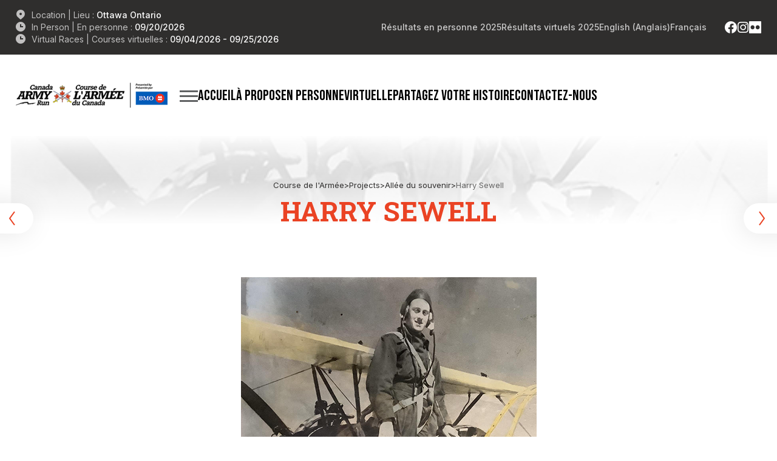

--- FILE ---
content_type: text/html; charset=UTF-8
request_url: https://armyrun.ca/fr/submissions/harry-sewell/
body_size: 16630
content:
	
<!DOCTYPE html>
<html lang="fr-FR" class="no-js">
	<head>
		<meta charset="UTF-8" />
		<meta content="width=device-width, initial-scale=1.0, minimum-scale=1.0, maximum-scale=1.0" name="viewport">
		<link rel="profile" href="//gmpg.org/xfn/11" />

		<meta name='robots' content='index, follow, max-image-preview:large, max-snippet:-1, max-video-preview:-1' />

	<!-- This site is optimized with the Yoast SEO plugin v26.7 - https://yoast.com/wordpress/plugins/seo/ -->
	<title>Harry Sewell - Course de l&#039;Armée</title>
	<meta name="description" content="Allée du souvenir | Harry Sewell &quot;a piloté des chasseurs, des Hurricanes, des Vengeance et des Spitfire. Il a combattu en Inde et en Europe.&quot;" />
	<link rel="canonical" href="https://armyrun.ca/submissions/harry-sewell/" />
	<meta property="og:locale" content="fr_FR" />
	<meta property="og:type" content="article" />
	<meta property="og:title" content="Harry Sewell - Course de l&#039;Armée" />
	<meta property="og:description" content="Allée du souvenir | Harry Sewell &quot;a piloté des chasseurs, des Hurricanes, des Vengeance et des Spitfire. Il a combattu en Inde et en Europe.&quot;" />
	<meta property="og:url" content="https://armyrun.ca/fr/submissions/harry-sewell/" />
	<meta property="og:site_name" content="Course de l&#039;Armée" />
	<meta property="article:publisher" content="https://www.facebook.com/CanadaArmyRun" />
	<meta property="article:modified_time" content="2025-09-18T17:47:36+00:00" />
	<meta property="og:image" content="https://armyrun.ca/wp-content/uploads/2023/09/remembrance-row_Harry-Sewell.png" />
	<meta property="og:image:width" content="500" />
	<meta property="og:image:height" content="500" />
	<meta property="og:image:type" content="image/png" />
	<meta name="twitter:card" content="summary_large_image" />
	<meta name="twitter:site" content="@CanadaArmyRun" />
	<meta name="twitter:label1" content="Durée de lecture estimée" />
	<meta name="twitter:data1" content="2 minutes" />
	<script type="application/ld+json" class="yoast-schema-graph">{"@context":"https://schema.org","@graph":[{"@type":"WebPage","@id":"https://armyrun.ca/fr/submissions/harry-sewell/","url":"https://armyrun.ca/fr/submissions/harry-sewell/","name":"Harry Sewell - Course de l&#039;Armée","isPartOf":{"@id":"https://armyrun.ca/fr/#website"},"primaryImageOfPage":{"@id":"https://armyrun.ca/fr/submissions/harry-sewell/#primaryimage"},"image":{"@id":"https://armyrun.ca/fr/submissions/harry-sewell/#primaryimage"},"thumbnailUrl":"https://armyrun.ca/wp-content/uploads/2023/09/remembrance-row_Harry-Sewell.png","datePublished":"2024-06-25T18:10:44+00:00","dateModified":"2025-09-18T17:47:36+00:00","description":"Allée du souvenir | Harry Sewell \"a piloté des chasseurs, des Hurricanes, des Vengeance et des Spitfire. Il a combattu en Inde et en Europe.\"","breadcrumb":{"@id":"https://armyrun.ca/fr/submissions/harry-sewell/#breadcrumb"},"inLanguage":"fr-FR","potentialAction":[{"@type":"ReadAction","target":["https://armyrun.ca/fr/submissions/harry-sewell/"]}]},{"@type":"ImageObject","inLanguage":"fr-FR","@id":"https://armyrun.ca/fr/submissions/harry-sewell/#primaryimage","url":"https://armyrun.ca/wp-content/uploads/2023/09/remembrance-row_Harry-Sewell.png","contentUrl":"https://armyrun.ca/wp-content/uploads/2023/09/remembrance-row_Harry-Sewell.png","width":500,"height":500},{"@type":"BreadcrumbList","@id":"https://armyrun.ca/fr/submissions/harry-sewell/#breadcrumb","itemListElement":[{"@type":"ListItem","position":1,"name":"Accueill","item":"https://armyrun.ca/fr/"},{"@type":"ListItem","position":2,"name":"Projects","item":"https://armyrun.ca/fr/submissions/"},{"@type":"ListItem","position":3,"name":"Harry Sewell"}]},{"@type":"WebSite","@id":"https://armyrun.ca/fr/#website","url":"https://armyrun.ca/fr/","name":"Army Run","description":"Une course extraordinaire","publisher":{"@id":"https://armyrun.ca/fr/#organization"},"potentialAction":[{"@type":"SearchAction","target":{"@type":"EntryPoint","urlTemplate":"https://armyrun.ca/fr/?s={search_term_string}"},"query-input":{"@type":"PropertyValueSpecification","valueRequired":true,"valueName":"search_term_string"}}],"inLanguage":"fr-FR"},{"@type":"Organization","@id":"https://armyrun.ca/fr/#organization","name":"Army Run","url":"https://armyrun.ca/fr/","logo":{"@type":"ImageObject","inLanguage":"fr-FR","@id":"https://armyrun.ca/fr/#/schema/logo/image/","url":"https://armyrun.ca/wp-content/uploads/2024/02/image_2024-Logo-armyrun.png","contentUrl":"https://armyrun.ca/wp-content/uploads/2024/02/image_2024-Logo-armyrun.png","width":594,"height":192,"caption":"Army Run"},"image":{"@id":"https://armyrun.ca/fr/#/schema/logo/image/"},"sameAs":["https://www.facebook.com/CanadaArmyRun","https://x.com/CanadaArmyRun","https://www.instagram.com/canadaarmyrun/","https://www.flickr.com/photos/canadaarmyrun"]}]}</script>
	<!-- / Yoast SEO plugin. -->


<link rel='dns-prefetch' href='//fonts.googleapis.com' />
<link rel="alternate" type="application/rss+xml" title="Course de l&#039;Armée &raquo; Flux" href="https://armyrun.ca/fr/feed/" />
<link rel="alternate" type="application/rss+xml" title="Course de l&#039;Armée &raquo; Flux des commentaires" href="https://armyrun.ca/fr/comments/feed/" />
<link rel="alternate" title="oEmbed (JSON)" type="application/json+oembed" href="https://armyrun.ca/fr/wp-json/oembed/1.0/embed?url=https%3A%2F%2Farmyrun.ca%2Ffr%2Fsubmissions%2Fharry-sewell%2F" />
<link rel="alternate" title="oEmbed (XML)" type="text/xml+oembed" href="https://armyrun.ca/fr/wp-json/oembed/1.0/embed?url=https%3A%2F%2Farmyrun.ca%2Ffr%2Fsubmissions%2Fharry-sewell%2F&#038;format=xml" />
		<!-- This site uses the Google Analytics by MonsterInsights plugin v9.11.1 - Using Analytics tracking - https://www.monsterinsights.com/ -->
							<script src="//www.googletagmanager.com/gtag/js?id=G-9HW3TM1GG3"  data-cfasync="false" data-wpfc-render="false" async></script>
			<script data-cfasync="false" data-wpfc-render="false">
				var mi_version = '9.11.1';
				var mi_track_user = true;
				var mi_no_track_reason = '';
								var MonsterInsightsDefaultLocations = {"page_location":"https:\/\/armyrun.ca\/fr\/submissions\/harry-sewell\/"};
								if ( typeof MonsterInsightsPrivacyGuardFilter === 'function' ) {
					var MonsterInsightsLocations = (typeof MonsterInsightsExcludeQuery === 'object') ? MonsterInsightsPrivacyGuardFilter( MonsterInsightsExcludeQuery ) : MonsterInsightsPrivacyGuardFilter( MonsterInsightsDefaultLocations );
				} else {
					var MonsterInsightsLocations = (typeof MonsterInsightsExcludeQuery === 'object') ? MonsterInsightsExcludeQuery : MonsterInsightsDefaultLocations;
				}

								var disableStrs = [
										'ga-disable-G-9HW3TM1GG3',
									];

				/* Function to detect opted out users */
				function __gtagTrackerIsOptedOut() {
					for (var index = 0; index < disableStrs.length; index++) {
						if (document.cookie.indexOf(disableStrs[index] + '=true') > -1) {
							return true;
						}
					}

					return false;
				}

				/* Disable tracking if the opt-out cookie exists. */
				if (__gtagTrackerIsOptedOut()) {
					for (var index = 0; index < disableStrs.length; index++) {
						window[disableStrs[index]] = true;
					}
				}

				/* Opt-out function */
				function __gtagTrackerOptout() {
					for (var index = 0; index < disableStrs.length; index++) {
						document.cookie = disableStrs[index] + '=true; expires=Thu, 31 Dec 2099 23:59:59 UTC; path=/';
						window[disableStrs[index]] = true;
					}
				}

				if ('undefined' === typeof gaOptout) {
					function gaOptout() {
						__gtagTrackerOptout();
					}
				}
								window.dataLayer = window.dataLayer || [];

				window.MonsterInsightsDualTracker = {
					helpers: {},
					trackers: {},
				};
				if (mi_track_user) {
					function __gtagDataLayer() {
						dataLayer.push(arguments);
					}

					function __gtagTracker(type, name, parameters) {
						if (!parameters) {
							parameters = {};
						}

						if (parameters.send_to) {
							__gtagDataLayer.apply(null, arguments);
							return;
						}

						if (type === 'event') {
														parameters.send_to = monsterinsights_frontend.v4_id;
							var hookName = name;
							if (typeof parameters['event_category'] !== 'undefined') {
								hookName = parameters['event_category'] + ':' + name;
							}

							if (typeof MonsterInsightsDualTracker.trackers[hookName] !== 'undefined') {
								MonsterInsightsDualTracker.trackers[hookName](parameters);
							} else {
								__gtagDataLayer('event', name, parameters);
							}
							
						} else {
							__gtagDataLayer.apply(null, arguments);
						}
					}

					__gtagTracker('js', new Date());
					__gtagTracker('set', {
						'developer_id.dZGIzZG': true,
											});
					if ( MonsterInsightsLocations.page_location ) {
						__gtagTracker('set', MonsterInsightsLocations);
					}
										__gtagTracker('config', 'G-9HW3TM1GG3', {"forceSSL":"true","link_attribution":"true"} );
										window.gtag = __gtagTracker;										(function () {
						/* https://developers.google.com/analytics/devguides/collection/analyticsjs/ */
						/* ga and __gaTracker compatibility shim. */
						var noopfn = function () {
							return null;
						};
						var newtracker = function () {
							return new Tracker();
						};
						var Tracker = function () {
							return null;
						};
						var p = Tracker.prototype;
						p.get = noopfn;
						p.set = noopfn;
						p.send = function () {
							var args = Array.prototype.slice.call(arguments);
							args.unshift('send');
							__gaTracker.apply(null, args);
						};
						var __gaTracker = function () {
							var len = arguments.length;
							if (len === 0) {
								return;
							}
							var f = arguments[len - 1];
							if (typeof f !== 'object' || f === null || typeof f.hitCallback !== 'function') {
								if ('send' === arguments[0]) {
									var hitConverted, hitObject = false, action;
									if ('event' === arguments[1]) {
										if ('undefined' !== typeof arguments[3]) {
											hitObject = {
												'eventAction': arguments[3],
												'eventCategory': arguments[2],
												'eventLabel': arguments[4],
												'value': arguments[5] ? arguments[5] : 1,
											}
										}
									}
									if ('pageview' === arguments[1]) {
										if ('undefined' !== typeof arguments[2]) {
											hitObject = {
												'eventAction': 'page_view',
												'page_path': arguments[2],
											}
										}
									}
									if (typeof arguments[2] === 'object') {
										hitObject = arguments[2];
									}
									if (typeof arguments[5] === 'object') {
										Object.assign(hitObject, arguments[5]);
									}
									if ('undefined' !== typeof arguments[1].hitType) {
										hitObject = arguments[1];
										if ('pageview' === hitObject.hitType) {
											hitObject.eventAction = 'page_view';
										}
									}
									if (hitObject) {
										action = 'timing' === arguments[1].hitType ? 'timing_complete' : hitObject.eventAction;
										hitConverted = mapArgs(hitObject);
										__gtagTracker('event', action, hitConverted);
									}
								}
								return;
							}

							function mapArgs(args) {
								var arg, hit = {};
								var gaMap = {
									'eventCategory': 'event_category',
									'eventAction': 'event_action',
									'eventLabel': 'event_label',
									'eventValue': 'event_value',
									'nonInteraction': 'non_interaction',
									'timingCategory': 'event_category',
									'timingVar': 'name',
									'timingValue': 'value',
									'timingLabel': 'event_label',
									'page': 'page_path',
									'location': 'page_location',
									'title': 'page_title',
									'referrer' : 'page_referrer',
								};
								for (arg in args) {
																		if (!(!args.hasOwnProperty(arg) || !gaMap.hasOwnProperty(arg))) {
										hit[gaMap[arg]] = args[arg];
									} else {
										hit[arg] = args[arg];
									}
								}
								return hit;
							}

							try {
								f.hitCallback();
							} catch (ex) {
							}
						};
						__gaTracker.create = newtracker;
						__gaTracker.getByName = newtracker;
						__gaTracker.getAll = function () {
							return [];
						};
						__gaTracker.remove = noopfn;
						__gaTracker.loaded = true;
						window['__gaTracker'] = __gaTracker;
					})();
									} else {
										console.log("");
					(function () {
						function __gtagTracker() {
							return null;
						}

						window['__gtagTracker'] = __gtagTracker;
						window['gtag'] = __gtagTracker;
					})();
									}
			</script>
							<!-- / Google Analytics by MonsterInsights -->
		<style id='wp-img-auto-sizes-contain-inline-css'>
img:is([sizes=auto i],[sizes^="auto," i]){contain-intrinsic-size:3000px 1500px}
/*# sourceURL=wp-img-auto-sizes-contain-inline-css */
</style>

<link rel='stylesheet' id='nanofit-fonts-css' href='https://fonts.googleapis.com/css?family=Inter%3A100%2C200%2C300%2Cregular%2C500%2C600%2C700%2C800%2C900%7CRoboto+Slab%3A100%2C200%2C300%2Cregular%2C500%2C600%2C700%2C800%2C900%7CBebas+Neue%3Aregular&#038;subset=cyrillic%2Ccyrillic-ext%2Cgreek%2Cgreek-ext%2Clatin%2Clatin-ext%2Cvietnamese&#038;ver=6.9' media='all' />
<link rel='stylesheet' id='nanofit-components-css' href='https://armyrun.ca/wp-content/themes/nanofit/assets/css/components.css?ver=1.0.0' media='all' />
<link rel='stylesheet' id='nanofit-css' href='https://armyrun.ca/wp-content/themes/nanofit/assets/css/style.css?ver=1.0.0' media='all' />
<style id='nanofit-inline-css'>
body { background-color: #ffffff;font-family: Inter;font-style: normal;color: #2f2e2d;font-size: 17px;line-height: 160%; }
#site-topbar { background-color: #2f2e2d;text-transform: none; }
#site-header-sticky { background-color: #ffffff; }
.site-content .content-header { background-color: #fff;background-image: url(https://armyrun.ca/wp-content/uploads/2023/09/remembrance-row_Harry-Sewell.png);background-position: top center;background-repeat: no-repeat;background-size: 100% auto;background-attachment: scroll; }
h1 { font-family: Roboto Slab;font-style: normal;text-transform: uppercase; }
h2 { font-family: Roboto Slab;font-style: normal;color: #000000;text-transform: uppercase; }
h3 { font-family: Bebas Neue;font-style: normal;color: #000000;text-transform: uppercase; }
h4 { font-family: Bebas Neue;font-style: normal;text-transform: uppercase; }
h5 { font-family: Bebas Neue;font-style: normal;text-transform: uppercase; }
h6 { font-family: Bebas Neue;font-style: normal;text-transform: uppercase; }
blockquote { font-family: Bebas Neue;font-style: normal; }
.site-header .navigator > .menu > li a { font-family: Bebas Neue;font-style: normal;text-transform: uppercase; }
.site-header-sticky .navigator > .menu > li a { font-family: Bebas Neue;font-style: normal;text-transform: uppercase; }
.content-header .page-title-inner,.ctaBox h2 { font-family: Roboto Slab;font-style: normal; }
.sliding-menu { font-family: Roboto Slab;font-style: normal;background-color: #fff; }
a { color: #ea4324; }
a:hover { color: #2f2e2d; }
#site-header a { color: #000000; }
.off-canvas-left a { color: #ff0000; }
.wrap { width: 1280px;max-width: 92%; }
.content-header .content-header-inner { height: 180; }
.logo.logoDefault { width: auto;height: auto; }
.logo.logoLight { width: auto;height: auto; }
.logo.logoDark { width: auto;height: auto; }
.off-canvas-left { background-color: #ffffff; }
.button, input[type="button"], input[type="submit"], button { background: #ff0000;font-family: Inter;font-weight: 600;text-transform: uppercase;border: 1px solid rgba(255, 255, 255, 0);border-radius: 30; }
input:not([type="submit"]):not([type="button"]):not([type="checkbox"]):not([type="radio"]), textarea, select { background: rgba(0, 0, 0, 0);font-family: Inter;font-style: normal;text-transform: none;border: 1px solid rgba(0, 0, 0, 0.288); }
#site-footer .footer-widgets { padding-top: 20px; }
.content-inner[data-grid] .post, .content-inner[data-grid-normal] .post { padding-left: 20.000000px;padding-right: 20.000000px;margin-bottom: 40px; }
.content-inner[data-grid], .content-inner[data-grid-normal] { margin-left: -20px;margin-right: -20px; }
body:not(.is-loaded):after, body:not(.is-loaded):before { content: none !important; }
::selection {
	background: #ea4324;
}
::-moz-selection {
	background: #ea4324;
}

.navigator .menu-primary > li:hover > a, 
.navigator .menu-primary > li.current-menu-item > a, 
.navigator .menu-primary > li.current-menu-parent > a, 
.navigator .menu-primary > li.current-menu-ancestor > a, 
.navigator .menu-primary > li.current_page_item > a, 
.navigator .menu-primary > li.current_page_ancestor > a,
.navigator .menu-primary li .sub-menu li:hover > a, 
.navigator .menu-primary li .sub-menu li.current-menu-item > a, 
.navigator .menu-primary li .sub-menu li.current-menu-parent > a, 
.navigator .menu-primary li .sub-menu li.current-menu-ancestor > a, 
.navigator .menu-primary li .sub-menu li.current_page_item > a, 
.navigator .menu-primary li .sub-menu li.current_page_ancestor > a,
.menu-top li .sub-menu li:hover > a, 
.menu-top li .sub-menu li.current-menu-item > a, 
.menu-top li .sub-menu li.current-menu-parent > a, 
.menu-top li .sub-menu li.current-menu-ancestor > a, 
.menu-top li .sub-menu li.current_page_item > a, 
.menu-top li .sub-menu li.current_page_ancestor > a,
.page-title-inner,
.header-info-text ul li i,
table#wp-calendar #today,
.site-footer .calendar_wrap table#wp-calendar thead,
.site-footer .wp-calendar-nav span[class*="wp-calendar-nav"] a,
.site-footer table#wp-calendar caption,
.go-to-top a:before,
.site-content .has-drop-cap:not(:focus)::first-letter,
.site-footer .widget_mc4wp_form_widget .mc4wp-form-fields input[type="submit"],
.contactInfo i,
.products li.product .woocommerce-loop-product__link .price,
.products li.product:hover .button:hover:before,
.site-content .breadcrumbs a:hover,
.projects-style1 .project-inner:hover .project-title a,
.pp-fancy-heading,
.pp-dual-heading > a .pp-second-text,
.site .elementor-widget-pp-info-box-carousel .pp-info-box-title:before,
.elementor-widget-pp-info-box-carousel .pp-info-box-content-wrap:hover .pp-info-box-title,
.site .mq li:nth-child(2n),
.site .wp-block-themepunch-revslider .tp-tabs.custom-tab .tp-tabs-inner-wrapper .tp-tab.selected h2,
.site .elementor-counter .elementor-counter-number-wrapper,
.list-style1 li:before, .list-style2 li:before, .list-style3 li:before {
	color: #ea4324;
}
.navigator .menu-primary li .sub-menu,
.site-topbar .menu-top li .sub-menu,
.site-footer,
.blog-grid .post-categories a,
table#wp-calendar tbody tr td a:after,
.site-topbar .menu-top > li > a:after,
.navigator .menu-primary > li > a:after,
.navigation .page-numbers.next:hover,
.navigation .page-numbers.current,
table#wp-calendar caption,
table#wp-calendar thead,
table thead,
.page-links .post-page-numbers.current,
.site-footer .widget_mc4wp_form_widget .mc4wp-form-fields input[type="email"]:focus + input[type="submit"],
.button:not([class*="product_type_"]).primary,
.button:not([class*="product_type_"]):hover,
[class*="header-style"] .header-info-text ul li a:hover i,
.post .post-index,
.woocommerce-content-top .off-canvas-toggle:hover,
span.onsale,
.product .summary .cart .button,
.woocommerce-cart-form .shop_table .actions .coupon .button:hover,
input[type="submit"]:hover, input[type="button"]:hover, button:hover, .button:not([class*="product_type_"]):hover,
.cart-collaterals .cart_totals .wc-proceed-to-checkout .button,
button#place_order,
.checkout_coupon p.form-row.form-row-last button.button:hover,
.widget_shopping_cart_content .woocommerce-mini-cart__buttons .button.checkout,
.widget_price_filter .price_slider_wrapper .price_slider .ui-slider-handle,
.widget_product_categories .product-categories li a:before,
.woocommerce-widget-layered-nav ul.woocommerce-widget-layered-nav-list li.chosen a:after,
.widget_product_categories .product-categories li.current-cat > a:after, .widget_product_categories .product-categories li.current-cat-parent > a:after,
.projects-style1 .project-inner:after,
.pp-dual-heading > a .pp-second-text:before,
.site .pp-dual-heading-block .pp-first-text,
.site .elementor-image-box-wrapper .elementor-image-box-title span,
#site .pp-slider-arrow:hover,
.header-style3 .site-header-inner .header-info-text ul li i,
.site .elementor-widget-wp-widget-nav_menu .menu li a:after,
.site .elementor-widget-wp-widget-nav_menu .menu li[class*="current_"] a:before,
.site .elementor-widget-wp-widget-nav_menu h5,
.site .elementor-toggle .elementor-toggle-item .elementor-tab-title:before,
[class*="header-style"] a[data-target="off-canvas-right"],
.menu-sliding li .menu-item-toggle:after,
[class*="header-style"] .shopping-cart .shopping-cart-items-count:after {
	background-color: #ea4324;
}
.navigation .page-numbers:hover,
.page-links .post-page-numbers:hover,
blockquote,
.woocommerce-categories li a:hover img,
.products li.product .added_to_cart:hover,
.product .flex-control-thumbs li img.flex-active,
#site .elementor-widget-image-carousel .swiper-pagination .swiper-pagination-bullet.swiper-pagination-bullet-active {
	border-color: #ea4324;
}

h1,h2,h3,h4,h5,h6,
.navigator > .menu > li a,
.menu-primary li .sub-menu li a,
.header-info-text ul li a,
.post-meta .post-meta-data,
.post-tags a:before,
.single-nproject .project-tags a:before,
.tagcloud a:before, .wp-block-tag-cloud a:before,
select,
.button:not([class*="product_type_"]).white {
	color: #606263;
}
.site-content .content-header .metaBottom,
input:not([type="submit"]):not([type="button"]):not([type="checkbox"]):not([type="radio"]):focus, textarea:focus {
	border-color: #606263;
}
.site-topbar,
.blog-grid .post-categories a:hover,
.navigation .page-numbers.next,
[class*="header-style"] .search-box .widget_search:after,
[class*="header-style"] .navigator > a:before, [class*="header-style"] .navigator > a span:after, [class*="header-style"] .navigator > a span:before,
.site-footer .widget_mc4wp_form_widget .mc4wp-form-fields input[type="submit"]:hover,
.site-footer .widget_mc4wp_form_widget .mc4wp-form-fields input[type="email"]:focus + input[type="submit"]:hover,
.button:not([class*="product_type_"]).primary:hover,
.post:hover .post-index,
.woocommerce-content-top .off-canvas-toggle,
.product .summary .cart .button:hover,
input[type="submit"], input[type="button"], button, .button:not([class*="product_type_"]),
.cart-collaterals .cart_totals .wc-proceed-to-checkout .button:hover,
.woocommerce-checkout .woocommerce-checkout #order_review_heading,
button#place_order:hover,
.widget_shopping_cart_content .woocommerce-mini-cart__buttons .button.checkout:hover,
.projects-filter ul li.active a,
.wpcf7-form input[type="checkbox"]:checked,
.site .elementor-widget-icon-list.elementor-icon-list--layout-inline .elementor-icon-list-items li a,
#site .pp-slider-arrow,
.elementor-widget-pp-posts .pp-post-thumbnail,
.header-style3 .site-header-inner .header-info-text ul li a:hover i,
.site .elementor-widget-wp-widget-nav_menu .elementor-widget-container,
.elementor-widget-image-carousel .swiper-pagination .swiper-pagination-bullet:before {
	background-color: #606263;
}

table#wp-calendar tbody tr td,
.site .elementor-widget-icon-box.elementor-position-left .elementor-icon-box-title {
	border-color: #fdeceb;
}
.content-header,body.blog,
.calendar_wrap,
.comments-area .comment-list #respond,
.woocommerce-categories li a:after {
	background-color: #fdeceb;
}

.site-footer .widget_mc4wp_form_widget .mc4wp-form-fields input[type="email"]:focus,
.products li.product .woocommerce-loop-product__link .price del,
.products li.product .woocommerce-loop-product__link .price .customF {
	color: #2e3639;
}

.woocommerce-checkout .woocommerce-checkout .form-row.woocommerce-invalid-required-field .woocommerce-input-wrapper input.input-text,
#site .ctform .form-row .wpcf7-form-control-wrap input.wpcf7-form-control.wpcf7-not-valid,
#site .rqform .form-row .wpcf7-form-control-wrap input.wpcf7-form-control.wpcf7-not-valid {
	border-color: #DA291C;
}
.woocommerce-error {
	color: #DA291C;
}

.woocommerce-message {
	color: #1dc2ef;
}

.post-title a,
#related-posts .hentry .post-header a,
.search-results .post-title-inner,
.projects-style2 .project-title a,
.projects-style3 .project-title a,
.elementor-widget-icon-box .elementor-icon-box-title a,
.elementor-widget-pp-info-box-carousel .pp-info-box-footer .pp-info-box-button span,
.site .elementor-widget-pp-posts .pp-carousel-item .pp-post-title a {
	background-image: linear-gradient(180deg, transparent 97%, #ea4324 0);
}
.blog-grid .post-meta,
.widget_shopping_cart_content {
	background-image: linear-gradient(10deg, rgba(255, 255, 255, 0) 0%, #fdeceb 100%);
}
.site-content .content-header-center.content-header-featured:before,
.single-nproject:not([class*="sidebar-"]) .projects-related:before {
	background-image: linear-gradient(0deg, rgba(255, 255, 255, 0) 0%, #fdeceb 100%);
}
.single-product:not([class*="sidebar-"]) .woocommerce-tabs:before {
	background-image: linear-gradient(180deg, rgba(255, 255, 255, 0) 0%, #fdeceb 100%);
}
/*# sourceURL=nanofit-inline-css */
</style>
<style id='wp-emoji-styles-inline-css'>

	img.wp-smiley, img.emoji {
		display: inline !important;
		border: none !important;
		box-shadow: none !important;
		height: 1em !important;
		width: 1em !important;
		margin: 0 0.07em !important;
		vertical-align: -0.1em !important;
		background: none !important;
		padding: 0 !important;
	}
/*# sourceURL=wp-emoji-styles-inline-css */
</style>
<link rel='stylesheet' id='wp-block-library-css' href='https://armyrun.ca/wp-includes/css/dist/block-library/style.min.css?ver=6.9' media='all' />
<style id='classic-theme-styles-inline-css'>
/*! This file is auto-generated */
.wp-block-button__link{color:#fff;background-color:#32373c;border-radius:9999px;box-shadow:none;text-decoration:none;padding:calc(.667em + 2px) calc(1.333em + 2px);font-size:1.125em}.wp-block-file__button{background:#32373c;color:#fff;text-decoration:none}
/*# sourceURL=/wp-includes/css/classic-themes.min.css */
</style>
<style id='global-styles-inline-css'>
:root{--wp--preset--aspect-ratio--square: 1;--wp--preset--aspect-ratio--4-3: 4/3;--wp--preset--aspect-ratio--3-4: 3/4;--wp--preset--aspect-ratio--3-2: 3/2;--wp--preset--aspect-ratio--2-3: 2/3;--wp--preset--aspect-ratio--16-9: 16/9;--wp--preset--aspect-ratio--9-16: 9/16;--wp--preset--color--black: #000000;--wp--preset--color--cyan-bluish-gray: #abb8c3;--wp--preset--color--white: #ffffff;--wp--preset--color--pale-pink: #f78da7;--wp--preset--color--vivid-red: #cf2e2e;--wp--preset--color--luminous-vivid-orange: #ff6900;--wp--preset--color--luminous-vivid-amber: #fcb900;--wp--preset--color--light-green-cyan: #7bdcb5;--wp--preset--color--vivid-green-cyan: #00d084;--wp--preset--color--pale-cyan-blue: #8ed1fc;--wp--preset--color--vivid-cyan-blue: #0693e3;--wp--preset--color--vivid-purple: #9b51e0;--wp--preset--gradient--vivid-cyan-blue-to-vivid-purple: linear-gradient(135deg,rgb(6,147,227) 0%,rgb(155,81,224) 100%);--wp--preset--gradient--light-green-cyan-to-vivid-green-cyan: linear-gradient(135deg,rgb(122,220,180) 0%,rgb(0,208,130) 100%);--wp--preset--gradient--luminous-vivid-amber-to-luminous-vivid-orange: linear-gradient(135deg,rgb(252,185,0) 0%,rgb(255,105,0) 100%);--wp--preset--gradient--luminous-vivid-orange-to-vivid-red: linear-gradient(135deg,rgb(255,105,0) 0%,rgb(207,46,46) 100%);--wp--preset--gradient--very-light-gray-to-cyan-bluish-gray: linear-gradient(135deg,rgb(238,238,238) 0%,rgb(169,184,195) 100%);--wp--preset--gradient--cool-to-warm-spectrum: linear-gradient(135deg,rgb(74,234,220) 0%,rgb(151,120,209) 20%,rgb(207,42,186) 40%,rgb(238,44,130) 60%,rgb(251,105,98) 80%,rgb(254,248,76) 100%);--wp--preset--gradient--blush-light-purple: linear-gradient(135deg,rgb(255,206,236) 0%,rgb(152,150,240) 100%);--wp--preset--gradient--blush-bordeaux: linear-gradient(135deg,rgb(254,205,165) 0%,rgb(254,45,45) 50%,rgb(107,0,62) 100%);--wp--preset--gradient--luminous-dusk: linear-gradient(135deg,rgb(255,203,112) 0%,rgb(199,81,192) 50%,rgb(65,88,208) 100%);--wp--preset--gradient--pale-ocean: linear-gradient(135deg,rgb(255,245,203) 0%,rgb(182,227,212) 50%,rgb(51,167,181) 100%);--wp--preset--gradient--electric-grass: linear-gradient(135deg,rgb(202,248,128) 0%,rgb(113,206,126) 100%);--wp--preset--gradient--midnight: linear-gradient(135deg,rgb(2,3,129) 0%,rgb(40,116,252) 100%);--wp--preset--font-size--small: 13px;--wp--preset--font-size--medium: 20px;--wp--preset--font-size--large: 36px;--wp--preset--font-size--x-large: 42px;--wp--preset--spacing--20: 0.44rem;--wp--preset--spacing--30: 0.67rem;--wp--preset--spacing--40: 1rem;--wp--preset--spacing--50: 1.5rem;--wp--preset--spacing--60: 2.25rem;--wp--preset--spacing--70: 3.38rem;--wp--preset--spacing--80: 5.06rem;--wp--preset--shadow--natural: 6px 6px 9px rgba(0, 0, 0, 0.2);--wp--preset--shadow--deep: 12px 12px 50px rgba(0, 0, 0, 0.4);--wp--preset--shadow--sharp: 6px 6px 0px rgba(0, 0, 0, 0.2);--wp--preset--shadow--outlined: 6px 6px 0px -3px rgb(255, 255, 255), 6px 6px rgb(0, 0, 0);--wp--preset--shadow--crisp: 6px 6px 0px rgb(0, 0, 0);}:where(.is-layout-flex){gap: 0.5em;}:where(.is-layout-grid){gap: 0.5em;}body .is-layout-flex{display: flex;}.is-layout-flex{flex-wrap: wrap;align-items: center;}.is-layout-flex > :is(*, div){margin: 0;}body .is-layout-grid{display: grid;}.is-layout-grid > :is(*, div){margin: 0;}:where(.wp-block-columns.is-layout-flex){gap: 2em;}:where(.wp-block-columns.is-layout-grid){gap: 2em;}:where(.wp-block-post-template.is-layout-flex){gap: 1.25em;}:where(.wp-block-post-template.is-layout-grid){gap: 1.25em;}.has-black-color{color: var(--wp--preset--color--black) !important;}.has-cyan-bluish-gray-color{color: var(--wp--preset--color--cyan-bluish-gray) !important;}.has-white-color{color: var(--wp--preset--color--white) !important;}.has-pale-pink-color{color: var(--wp--preset--color--pale-pink) !important;}.has-vivid-red-color{color: var(--wp--preset--color--vivid-red) !important;}.has-luminous-vivid-orange-color{color: var(--wp--preset--color--luminous-vivid-orange) !important;}.has-luminous-vivid-amber-color{color: var(--wp--preset--color--luminous-vivid-amber) !important;}.has-light-green-cyan-color{color: var(--wp--preset--color--light-green-cyan) !important;}.has-vivid-green-cyan-color{color: var(--wp--preset--color--vivid-green-cyan) !important;}.has-pale-cyan-blue-color{color: var(--wp--preset--color--pale-cyan-blue) !important;}.has-vivid-cyan-blue-color{color: var(--wp--preset--color--vivid-cyan-blue) !important;}.has-vivid-purple-color{color: var(--wp--preset--color--vivid-purple) !important;}.has-black-background-color{background-color: var(--wp--preset--color--black) !important;}.has-cyan-bluish-gray-background-color{background-color: var(--wp--preset--color--cyan-bluish-gray) !important;}.has-white-background-color{background-color: var(--wp--preset--color--white) !important;}.has-pale-pink-background-color{background-color: var(--wp--preset--color--pale-pink) !important;}.has-vivid-red-background-color{background-color: var(--wp--preset--color--vivid-red) !important;}.has-luminous-vivid-orange-background-color{background-color: var(--wp--preset--color--luminous-vivid-orange) !important;}.has-luminous-vivid-amber-background-color{background-color: var(--wp--preset--color--luminous-vivid-amber) !important;}.has-light-green-cyan-background-color{background-color: var(--wp--preset--color--light-green-cyan) !important;}.has-vivid-green-cyan-background-color{background-color: var(--wp--preset--color--vivid-green-cyan) !important;}.has-pale-cyan-blue-background-color{background-color: var(--wp--preset--color--pale-cyan-blue) !important;}.has-vivid-cyan-blue-background-color{background-color: var(--wp--preset--color--vivid-cyan-blue) !important;}.has-vivid-purple-background-color{background-color: var(--wp--preset--color--vivid-purple) !important;}.has-black-border-color{border-color: var(--wp--preset--color--black) !important;}.has-cyan-bluish-gray-border-color{border-color: var(--wp--preset--color--cyan-bluish-gray) !important;}.has-white-border-color{border-color: var(--wp--preset--color--white) !important;}.has-pale-pink-border-color{border-color: var(--wp--preset--color--pale-pink) !important;}.has-vivid-red-border-color{border-color: var(--wp--preset--color--vivid-red) !important;}.has-luminous-vivid-orange-border-color{border-color: var(--wp--preset--color--luminous-vivid-orange) !important;}.has-luminous-vivid-amber-border-color{border-color: var(--wp--preset--color--luminous-vivid-amber) !important;}.has-light-green-cyan-border-color{border-color: var(--wp--preset--color--light-green-cyan) !important;}.has-vivid-green-cyan-border-color{border-color: var(--wp--preset--color--vivid-green-cyan) !important;}.has-pale-cyan-blue-border-color{border-color: var(--wp--preset--color--pale-cyan-blue) !important;}.has-vivid-cyan-blue-border-color{border-color: var(--wp--preset--color--vivid-cyan-blue) !important;}.has-vivid-purple-border-color{border-color: var(--wp--preset--color--vivid-purple) !important;}.has-vivid-cyan-blue-to-vivid-purple-gradient-background{background: var(--wp--preset--gradient--vivid-cyan-blue-to-vivid-purple) !important;}.has-light-green-cyan-to-vivid-green-cyan-gradient-background{background: var(--wp--preset--gradient--light-green-cyan-to-vivid-green-cyan) !important;}.has-luminous-vivid-amber-to-luminous-vivid-orange-gradient-background{background: var(--wp--preset--gradient--luminous-vivid-amber-to-luminous-vivid-orange) !important;}.has-luminous-vivid-orange-to-vivid-red-gradient-background{background: var(--wp--preset--gradient--luminous-vivid-orange-to-vivid-red) !important;}.has-very-light-gray-to-cyan-bluish-gray-gradient-background{background: var(--wp--preset--gradient--very-light-gray-to-cyan-bluish-gray) !important;}.has-cool-to-warm-spectrum-gradient-background{background: var(--wp--preset--gradient--cool-to-warm-spectrum) !important;}.has-blush-light-purple-gradient-background{background: var(--wp--preset--gradient--blush-light-purple) !important;}.has-blush-bordeaux-gradient-background{background: var(--wp--preset--gradient--blush-bordeaux) !important;}.has-luminous-dusk-gradient-background{background: var(--wp--preset--gradient--luminous-dusk) !important;}.has-pale-ocean-gradient-background{background: var(--wp--preset--gradient--pale-ocean) !important;}.has-electric-grass-gradient-background{background: var(--wp--preset--gradient--electric-grass) !important;}.has-midnight-gradient-background{background: var(--wp--preset--gradient--midnight) !important;}.has-small-font-size{font-size: var(--wp--preset--font-size--small) !important;}.has-medium-font-size{font-size: var(--wp--preset--font-size--medium) !important;}.has-large-font-size{font-size: var(--wp--preset--font-size--large) !important;}.has-x-large-font-size{font-size: var(--wp--preset--font-size--x-large) !important;}
:where(.wp-block-post-template.is-layout-flex){gap: 1.25em;}:where(.wp-block-post-template.is-layout-grid){gap: 1.25em;}
:where(.wp-block-term-template.is-layout-flex){gap: 1.25em;}:where(.wp-block-term-template.is-layout-grid){gap: 1.25em;}
:where(.wp-block-columns.is-layout-flex){gap: 2em;}:where(.wp-block-columns.is-layout-grid){gap: 2em;}
:root :where(.wp-block-pullquote){font-size: 1.5em;line-height: 1.6;}
/*# sourceURL=global-styles-inline-css */
</style>
<link rel='stylesheet' id='wpml-legacy-horizontal-list-0-css' href='https://armyrun.ca/wp-content/plugins/sitepress-multilingual-cms/templates/language-switchers/legacy-list-horizontal/style.min.css?ver=1' media='all' />
<link rel='stylesheet' id='wpml-menu-item-0-css' href='https://armyrun.ca/wp-content/plugins/sitepress-multilingual-cms/templates/language-switchers/menu-item/style.min.css?ver=1' media='all' />
<style id='wpml-menu-item-0-inline-css'>
.wpml-ls-slot-59:hover, .wpml-ls-slot-59:hover a, .wpml-ls-slot-59 a:hover{color:#ff0000;}.wpml-ls-slot-59.wpml-ls-current-language:hover, .wpml-ls-slot-59.wpml-ls-current-language:hover a, .wpml-ls-slot-59.wpml-ls-current-language a:hover{color:#ff0000;}
/*# sourceURL=wpml-menu-item-0-inline-css */
</style>
<script id="jquery-core-js-extra">
var pp = {"ajax_url":"https://armyrun.ca/wp-admin/admin-ajax.php"};
//# sourceURL=jquery-core-js-extra
</script>
<script src="https://armyrun.ca/wp-includes/js/jquery/jquery.min.js?ver=3.7.1" id="jquery-core-js"></script>
<script src="https://armyrun.ca/wp-includes/js/jquery/jquery-migrate.min.js?ver=3.4.1" id="jquery-migrate-js"></script>
<script src="https://armyrun.ca/wp-content/plugins/google-analytics-for-wordpress/assets/js/frontend-gtag.min.js?ver=9.11.1" id="monsterinsights-frontend-script-js" async data-wp-strategy="async"></script>
<script data-cfasync="false" data-wpfc-render="false" id='monsterinsights-frontend-script-js-extra'>var monsterinsights_frontend = {"js_events_tracking":"true","download_extensions":"doc,pdf,ppt,zip,xls,docx,pptx,xlsx","inbound_paths":"[{\"path\":\"\\\/go\\\/\",\"label\":\"affiliate\"},{\"path\":\"\\\/recommend\\\/\",\"label\":\"affiliate\"}]","home_url":"https:\/\/armyrun.ca\/fr\/","hash_tracking":"false","v4_id":"G-9HW3TM1GG3"};</script>
<link rel="https://api.w.org/" href="https://armyrun.ca/fr/wp-json/" /><link rel="alternate" title="JSON" type="application/json" href="https://armyrun.ca/fr/wp-json/wp/v2/nproject/6013" /><link rel="EditURI" type="application/rsd+xml" title="RSD" href="https://armyrun.ca/xmlrpc.php?rsd" />
<meta name="generator" content="WordPress 6.9" />
<link rel='shortlink' href='https://armyrun.ca/fr/?p=6013' />
<meta name="generator" content="WPML ver:4.8.6 stt:1,4;" />
<meta name="generator" content="Elementor 3.34.1; features: e_font_icon_svg, additional_custom_breakpoints; settings: css_print_method-external, google_font-enabled, font_display-swap">
			<style>
				.e-con.e-parent:nth-of-type(n+4):not(.e-lazyloaded):not(.e-no-lazyload),
				.e-con.e-parent:nth-of-type(n+4):not(.e-lazyloaded):not(.e-no-lazyload) * {
					background-image: none !important;
				}
				@media screen and (max-height: 1024px) {
					.e-con.e-parent:nth-of-type(n+3):not(.e-lazyloaded):not(.e-no-lazyload),
					.e-con.e-parent:nth-of-type(n+3):not(.e-lazyloaded):not(.e-no-lazyload) * {
						background-image: none !important;
					}
				}
				@media screen and (max-height: 640px) {
					.e-con.e-parent:nth-of-type(n+2):not(.e-lazyloaded):not(.e-no-lazyload),
					.e-con.e-parent:nth-of-type(n+2):not(.e-lazyloaded):not(.e-no-lazyload) * {
						background-image: none !important;
					}
				}
			</style>
			<meta name="generator" content="Powered by Slider Revolution 6.7.40 - responsive, Mobile-Friendly Slider Plugin for WordPress with comfortable drag and drop interface." />
<link rel="icon" href="https://armyrun.ca/wp-content/uploads/2024/02/cropped-armyrun_favicon-32x32.png" sizes="32x32" />
<link rel="icon" href="https://armyrun.ca/wp-content/uploads/2024/02/cropped-armyrun_favicon-192x192.png" sizes="192x192" />
<link rel="apple-touch-icon" href="https://armyrun.ca/wp-content/uploads/2024/02/cropped-armyrun_favicon-180x180.png" />
<meta name="msapplication-TileImage" content="https://armyrun.ca/wp-content/uploads/2024/02/cropped-armyrun_favicon-270x270.png" />
<script>function setREVStartSize(e){
			//window.requestAnimationFrame(function() {
				window.RSIW = window.RSIW===undefined ? window.innerWidth : window.RSIW;
				window.RSIH = window.RSIH===undefined ? window.innerHeight : window.RSIH;
				try {
					var pw = document.getElementById(e.c).parentNode.offsetWidth,
						newh;
					pw = pw===0 || isNaN(pw) || (e.l=="fullwidth" || e.layout=="fullwidth") ? window.RSIW : pw;
					e.tabw = e.tabw===undefined ? 0 : parseInt(e.tabw);
					e.thumbw = e.thumbw===undefined ? 0 : parseInt(e.thumbw);
					e.tabh = e.tabh===undefined ? 0 : parseInt(e.tabh);
					e.thumbh = e.thumbh===undefined ? 0 : parseInt(e.thumbh);
					e.tabhide = e.tabhide===undefined ? 0 : parseInt(e.tabhide);
					e.thumbhide = e.thumbhide===undefined ? 0 : parseInt(e.thumbhide);
					e.mh = e.mh===undefined || e.mh=="" || e.mh==="auto" ? 0 : parseInt(e.mh,0);
					if(e.layout==="fullscreen" || e.l==="fullscreen")
						newh = Math.max(e.mh,window.RSIH);
					else{
						e.gw = Array.isArray(e.gw) ? e.gw : [e.gw];
						for (var i in e.rl) if (e.gw[i]===undefined || e.gw[i]===0) e.gw[i] = e.gw[i-1];
						e.gh = e.el===undefined || e.el==="" || (Array.isArray(e.el) && e.el.length==0)? e.gh : e.el;
						e.gh = Array.isArray(e.gh) ? e.gh : [e.gh];
						for (var i in e.rl) if (e.gh[i]===undefined || e.gh[i]===0) e.gh[i] = e.gh[i-1];
											
						var nl = new Array(e.rl.length),
							ix = 0,
							sl;
						e.tabw = e.tabhide>=pw ? 0 : e.tabw;
						e.thumbw = e.thumbhide>=pw ? 0 : e.thumbw;
						e.tabh = e.tabhide>=pw ? 0 : e.tabh;
						e.thumbh = e.thumbhide>=pw ? 0 : e.thumbh;
						for (var i in e.rl) nl[i] = e.rl[i]<window.RSIW ? 0 : e.rl[i];
						sl = nl[0];
						for (var i in nl) if (sl>nl[i] && nl[i]>0) { sl = nl[i]; ix=i;}
						var m = pw>(e.gw[ix]+e.tabw+e.thumbw) ? 1 : (pw-(e.tabw+e.thumbw)) / (e.gw[ix]);
						newh =  (e.gh[ix] * m) + (e.tabh + e.thumbh);
					}
					var el = document.getElementById(e.c);
					if (el!==null && el) el.style.height = newh+"px";
					el = document.getElementById(e.c+"_wrapper");
					if (el!==null && el) {
						el.style.height = newh+"px";
						el.style.display = "block";
					}
				} catch(e){
					console.log("Failure at Presize of Slider:" + e)
				}
			//});
		  };</script>
		<style id="wp-custom-css">
			a:12:{s:4:"type";s:5:"clone";s:12:"instructions";s:0:"";s:8:"required";i:0;s:17:"conditional_logic";i:0;s:7:"wrapper";a:3:{s:5:"width";s:0:"";s:5:"class";s:0:"";s:2:"id";s:0:"";}s:13:"parent_layout";s:20:"layout_5fc69ee8a8aad";s:19:"wpml_cf_preferences";i:0;s:5:"clone";a:1:{i:0;s:19:"field_5f9995a1368e5";}s:7:"display";s:8:"seamless";s:6:"layout";s:5:"block";s:12:"prefix_label";i:0;s:11:"prefix_name";i:0;}

table#wp-calendar tbody tr td,
.site .elementor-widget-icon-box.elementor-position-left .elementor-icon-box-title {
	border-color: #ffffff;
}
.content-header,body.blog,
.calendar_wrap,
.comments-area .comment-list #respond,
.woocommerce-categories li a:after {
	background-color: #ffffff;
}
.blog-grid .post-meta,
.widget_shopping_cart_content {
	background-image: linear-gradient(10deg, rgba(255, 255, 255, 0) 0%, #ffffff 100%);
}
.site-content .content-header-center.content-header-featured:before,
.single-nproject:not([class*="sidebar-"]) .projects-related:before {
	background-image: linear-gradient(0deg, rgba(255, 255, 255, 0) 0%, #ffffff 100%);
}
.single-product:not([class*="sidebar-"]) .woocommerce-tabs:before {
	background-image: linear-gradient(180deg, rgba(255, 255, 255, 0) 0%, #ffffff 100%);
}		</style>
			</head>
	<body data-rsssl=1 class="wp-singular nproject-template-default single single-nproject postid-6013 wp-theme-nanofit sliding-desktop-off sliding-overlay layout-wide elementor-default elementor-kit-3823" itemscope="itemscope" itemtype="https://schema.org/WebPage">
				
		<div id="site" class="site wrap">
			
	
	<div id="site-topbar" class="site-topbar">
		<div class="site-topbar-inner wrap">
							<div class="topbar-text">
					<span>
<p><i class="iconlab-pin-3-1"></i>Location | Lieu : <a href="#">Ottawa Ontario</a></p></span><br>
<span>
<p><i class="iconlab-clock"></i>In Person | En personne : <a href="#">09/20/2026</a></p></span><br>
<span><p><i class="iconlab-clock"></i>Virtual Races | Courses virtuelles : <a href="#">09/04/2026 - 09/25/2026 </a></p></span>				</div>
				<!-- /.topbar-text -->
			
							<ul id="menu-top-menu-french" class="menu menu-top"><li id="menu-item-10266" class="menu-item menu-item-type-custom menu-item-object-custom menu-item-10266"><a href="https://sportstats.one/event/canada-army-run-course-de-larmee-du-canada">Résultats en personne 2025</a></li>
<li id="menu-item-4905" class="menu-item menu-item-type-custom menu-item-object-custom menu-item-4905"><a href="https://results.raceroster.com/v2/en-CA/results/7spbprunjnehq5fz/results">Résultats virtuels 2025</a></li>
<li id="menu-item-wpml-ls-59-en" class="menu-item wpml-ls-slot-59 wpml-ls-item wpml-ls-item-en wpml-ls-menu-item wpml-ls-first-item menu-item-type-wpml_ls_menu_item menu-item-object-wpml_ls_menu_item menu-item-wpml-ls-59-en"><a href="https://armyrun.ca/submissions/harry-sewell/" title="Passer à Anglais(English)" aria-label="Passer à Anglais(English)" role="menuitem"><span class="wpml-ls-native" lang="en">English</span><span class="wpml-ls-display"><span class="wpml-ls-bracket"> (</span>Anglais<span class="wpml-ls-bracket">)</span></span></a></li>
<li id="menu-item-wpml-ls-59-fr" class="menu-item wpml-ls-slot-59 wpml-ls-item wpml-ls-item-fr wpml-ls-current-language wpml-ls-menu-item wpml-ls-last-item menu-item-type-wpml_ls_menu_item menu-item-object-wpml_ls_menu_item menu-item-wpml-ls-59-fr"><a href="https://armyrun.ca/fr/submissions/harry-sewell/" role="menuitem"><span class="wpml-ls-native" lang="fr">Français</span></a></li>
</ul>				<!-- /.topbar-menu -->
			
			<div class="social-icons"><a href="https://www.facebook.com/CanadaArmyRun" data-tooltip="Facebook" target="_blank"><i class="slab-logo-facebook"></i></a><a href="https://www.instagram.com/canadaarmyrun/" data-tooltip="Instagram" target="_blank"><i class="slab-logo-instagram"></i></a><a href="https://www.flickr.com/photos/canadaarmyrun" data-tooltip="Flicker" target="_blank"><i class="slab-logo-flickr"></i></a></div>		</div>
	</div>

<div id="site-header" class="site-header header-style1 header-full">
	<div class="site-header-inner wrap">
		<div class="header-brand">
			<a href="https://armyrun.ca">
				<img src="https://armyrun.ca/wp-content/uploads/2024/02/2024_logo.png" srcset="https://armyrun.ca/wp-content/uploads/2024/02/2024_logo.png 1x, https://armyrun.ca/wp-content/uploads/2024/02/2024_logo.png 2x" alt="Course de l&#039;Armée" class="logo logoDefault" />			</a>	
		</div>

		<nav class="navigator" itemscope="itemscope" itemtype="https://schema.org/SiteNavigationElement">
							<a href="javascript:;" data-target="off-canvas-left" class="off-canvas-toggle">
					<span>More</span>
				</a>
						
							<ul id="menu-main-menu-closed-french" class="menu menu-primary"><li id="menu-item-6476" class="menu-item menu-item-type-post_type menu-item-object-page menu-item-home menu-item-6476"><a href="https://armyrun.ca/fr/">Accueil</a></li>
<li id="menu-item-6477" class="menu-item menu-item-type-post_type menu-item-object-page menu-item-has-children menu-item-6477"><a href="https://armyrun.ca/fr/a-propos-de-nous/">À propos</a>
<ul class="sub-menu">
	<li id="menu-item-6478" class="menu-item menu-item-type-post_type menu-item-object-page current_page_parent menu-item-6478"><a href="https://armyrun.ca/fr/a-propos-de-nous/actualites/">Actualités</a></li>
	<li id="menu-item-6479" class="menu-item menu-item-type-post_type menu-item-object-page menu-item-has-children menu-item-6479"><a href="https://armyrun.ca/fr/collecte-de-fonds/">Collecte de fonds</a>
	<ul class="sub-menu">
		<li id="menu-item-6480" class="menu-item menu-item-type-post_type menu-item-object-page menu-item-6480"><a href="https://armyrun.ca/fr/collecte-de-fonds/a-propos-d-appuyons-nos-troupes/">À propos d’Appuyons nos troupes</a></li>
		<li id="menu-item-6481" class="menu-item menu-item-type-post_type menu-item-object-page menu-item-6481"><a href="https://armyrun.ca/fr/collecte-de-fonds/a-propos-de-sans-limites/">À propos de Sans limites</a></li>
	</ul>
</li>
	<li id="menu-item-6482" class="menu-item menu-item-type-post_type menu-item-object-page menu-item-6482"><a href="https://armyrun.ca/fr/a-propos-de-nous/commanditaires/">Commanditaires</a></li>
</ul>
</li>
<li id="menu-item-6484" class="menu-item menu-item-type-post_type menu-item-object-page menu-item-6484"><a href="https://armyrun.ca/fr/activites/en-personne/">En personne</a></li>
<li id="menu-item-6485" class="menu-item menu-item-type-post_type menu-item-object-page menu-item-6485"><a href="https://armyrun.ca/fr/activites/virtuelle/">Virtuelle</a></li>
<li id="menu-item-6490" class="menu-item menu-item-type-custom menu-item-object-custom menu-item-has-children menu-item-6490"><a href="#">Partagez votre histoire</a>
<ul class="sub-menu">
	<li id="menu-item-9785" class="menu-item menu-item-type-post_type menu-item-object-page menu-item-9785"><a href="https://armyrun.ca/fr/partagez-votre-histoire-ferme/">Soumissions</a></li>
	<li id="menu-item-10192" class="menu-item menu-item-type-taxonomy menu-item-object-nproject-tag menu-item-10192"><a href="https://armyrun.ca/fr/étiquette-de-soumission/allee-du-souvenir-2025/">Allée du souvenir 2025</a></li>
	<li id="menu-item-6488" class="menu-item menu-item-type-taxonomy menu-item-object-nproject-category menu-item-6488"><a href="https://armyrun.ca/fr/categorie-de-soumissions/histoires-des-plaques-didentite/">Histoires des plaques d’identité</a></li>
</ul>
</li>
<li id="menu-item-10347" class="menu-item menu-item-type-custom menu-item-object-custom menu-item-has-children menu-item-10347"><a href="#">Contactez-nous</a>
<ul class="sub-menu">
	<li id="menu-item-6489" class="menu-item menu-item-type-post_type menu-item-object-page menu-item-6489"><a href="https://armyrun.ca/fr/contactez-nous/">Formulaire de demande générale</a></li>
	<li id="menu-item-7509" class="menu-item menu-item-type-post_type menu-item-object-page menu-item-7509"><a href="https://armyrun.ca/fr/accreditation-des-medias/">Formulaire d’accréditation des médias</a></li>
</ul>
</li>
</ul>					</nav>
		
		<div class="extras">
			
			
			
							
	<a href="javascript:;" data-target="off-canvas-right" class="off-canvas-toggle">
		<span></span>
	</a>
				
		</div>
	</div>
	<!-- /.site-header-inner -->
</div>
<!-- /.site-header -->


			<div id="site-content" class="site-content">
				
<div class="content-header content-header-center content-header-featured">
	<div class="content-header-inner wrap">
											
					<div class="breadcrumbs">
				<div class="breadcrumbs-inner">
					<span property="itemListElement" typeof="ListItem"><a property="item" typeof="WebPage" title="Aller à Course de l&#039;Armée." href="https://armyrun.ca/fr/" class="home" ><span property="name">Course de l&#039;Armée</span></a><meta property="position" content="1"></span> &gt; <span property="itemListElement" typeof="ListItem"><a property="item" typeof="WebPage" title="Aller à Projects." href="https://armyrun.ca/fr/submissions/" class="archive post-nproject-archive" ><span property="name">Projects</span></a><meta property="position" content="2"></span> &gt; <span property="itemListElement" typeof="ListItem"><a property="item" typeof="WebPage" title="Go to the Allée du souvenir cat&eacute;gorie de projet archives." href="https://armyrun.ca/fr/categorie-de-soumissions/allee-du-souvenir/" class="taxonomy nproject-category" ><span property="name">Allée du souvenir</span></a><meta property="position" content="3"></span> &gt; <span property="itemListElement" typeof="ListItem"><span property="name" class="post post-nproject current-item">Harry Sewell</span><meta property="url" content="https://armyrun.ca/fr/submissions/harry-sewell/"><meta property="position" content="4"></span>				</div>
			</div>
				
		<div class="page-title-wrap">
							<div class="page-title">
					<h1 class="page-title-inner">Harry Sewell</h1>				</div>

							    </div>

			</div>

	
						
<nav class="navigation post-navigation" role="navigation">
	<ul class="nav-links">
		
							<li class="prev-post">
					<a href="https://armyrun.ca/fr/submissions/florian-paradis/">
						<span class="meta-nav">Previous Post</span>
						<span class="post-title">Florian Paradis</span>
					</a>
				</li>
			
							<li class="next-post">
					<a  href="https://armyrun.ca/fr/submissions/major-general-ernest-weeks/">
						<span class="meta-nav">Next Post</span>
						<span class="post-title">Major General Ernest Weeks</span>
					</a>
				</li>
			
			</ul><!-- .nav-links -->
</nav><!-- .navigation -->			</div>

				<div id="content-body" class="content-body">
					<div class="content-body-inner wrap">
							<!-- The main content -->
							<main id="main-content" class="main-content" itemprop="mainContentOfPage">		
			<article class="project post-6013 nproject type-nproject status-publish has-post-thumbnail hentry nproject-category-allee-du-souvenir">
								
				<div class="project-content">
					<div class="wp-block-image">
<figure class="aligncenter size-full"><img fetchpriority="high" decoding="async" width="500" height="500" src="https://armyrun.ca/wp-content/uploads/2023/09/remembrance-row_Harry-Sewell.png" alt="" class="wp-image-4524" srcset="https://armyrun.ca/wp-content/uploads/2023/09/remembrance-row_Harry-Sewell.png 500w, https://armyrun.ca/wp-content/uploads/2023/09/remembrance-row_Harry-Sewell-300x300.png 300w, https://armyrun.ca/wp-content/uploads/2023/09/remembrance-row_Harry-Sewell-150x150.png 150w" sizes="(max-width: 500px) 100vw, 500px" /></figure>
</div>


<p>Harry Sewell est né sur l&rsquo;avenue Glen à Ottawa en septembre 1918. Jeune homme, il est un tireur d&rsquo;élite actif à Connaught Range et s&rsquo;engage dans l&rsquo;armée avant la Seconde Guerre mondiale. Il est envoyé en Angleterre en 1939 en tant qu&rsquo;estafette et chauffeur à Londres. Il a terminé son service et est rentré au Canada pour commencer sa formation de pilote à Trenton en 1942. Après sa formation, il est retourné en Angleterre et a piloté des chasseurs, des Hurricanes, des Vengeance et des Spitfire. Il a combattu en Inde et en Europe. En Angleterre, il a rencontré sa femme Lily Vera (Perkins), qui est revenue avec lui au Canada en tant qu&rsquo;épouse de guerre. Après la guerre, il est resté dans l&rsquo;ARC jusqu&rsquo;en 1970, date à laquelle il a pris sa retraite. Parmi les bases où il a été affecté, citons Ottawa, Borden, North Hampton (Royaume-Uni), Marville (France), Hamilton, St. Jean, Goose Bay et Clinton.</p>
				</div>

									<div class="project-tags wrap"></div>
							</article>

												</main>
						<!-- /.main-content -->

							
						</div>
					<!-- /.content-body-inner -->
				</div>
				<!-- /.content-body -->			
			</div>
			<!-- /.site-content -->

			<div id="site-footer" class="site-footer">
				
		
				
			<div class="footer-widgets">
			<div class="footer-widgets-inner wrap">
				<div class="footer-aside-wrap">
										<aside data-width="6"><div id="mc4wp_form_widget-1" class="widget-odd widget-last widget-first widget-1 widget widget_mc4wp_form_widget"><h3 class="widget-title">NEWSLETTER | BULLETIN D&rsquo;INFORMATION</h3><script>(function() {
	window.mc4wp = window.mc4wp || {
		listeners: [],
		forms: {
			on: function(evt, cb) {
				window.mc4wp.listeners.push(
					{
						event   : evt,
						callback: cb
					}
				);
			}
		}
	}
})();
</script><!-- Mailchimp for WordPress v4.10.9 - https://wordpress.org/plugins/mailchimp-for-wp/ --><form id="mc4wp-form-1" class="mc4wp-form mc4wp-form-22" method="post" data-id="22" data-name="S&#039;inscrire" ><div class="mc4wp-form-fields"><h2>Want to stay motivated? | Envie d'être motivé?<br>Stay connected! | Restez connecté!</h2>
<p>Stay up to date with the SITREP, our newsletter! <br> Restez informé grâce au SITREP, notre bulletin d’information!</p>
<p><em>*  indicates required | indique requis</em></p>
<br>

<p>
	<label>Email | Adresse électronique : 
		<input type="email" name="EMAIL" placeholder="Your email address | Votre adresse électronique" required />
</label>
</p>

<p>
	<input type="submit" value="Sign Up | S'inscrire" />
</p></div><label style="display: none !important;">Laissez ce champ vide si vous êtes humain : <input type="text" name="_mc4wp_honeypot" value="" tabindex="-1" autocomplete="off" /></label><input type="hidden" name="_mc4wp_timestamp" value="1768976815" /><input type="hidden" name="_mc4wp_form_id" value="22" /><input type="hidden" name="_mc4wp_form_element_id" value="mc4wp-form-1" /><div class="mc4wp-response"></div></form><!-- / Mailchimp for WordPress Plugin --></div></aside>
										<aside data-width="1"></aside>
										<aside data-width="5"><div id="nav_menu-2" class="widget-odd widget-last widget-first widget-1 menu-style1 widget widget_nav_menu"><div class="menu-footer-menu-french-container"><ul id="menu-footer-menu-french" class="menu"><li id="menu-item-5068" class="menu-item menu-item-type-post_type menu-item-object-page menu-item-5068"><a href="https://armyrun.ca/fr/a-propos-de-nous/politiques-dactivite/">Politiques d’activité</a></li>
<li id="menu-item-6161" class="menu-item menu-item-type-post_type menu-item-object-page menu-item-6161"><a href="https://armyrun.ca/fr/a-propos-de-nous/">À propos</a></li>
<li id="menu-item-wpml-ls-4-en" class="menu-item wpml-ls-slot-4 wpml-ls-item wpml-ls-item-en wpml-ls-menu-item wpml-ls-first-item wpml-ls-last-item menu-item-type-wpml_ls_menu_item menu-item-object-wpml_ls_menu_item menu-item-wpml-ls-4-en"><a href="https://armyrun.ca/submissions/harry-sewell/" title="Passer à English" aria-label="Passer à English" role="menuitem"><span class="wpml-ls-native" lang="en">English</span></a></li>
<li id="menu-item-9791" class="menu-item menu-item-type-post_type menu-item-object-page menu-item-9791"><a href="https://armyrun.ca/fr/contactez-nous/">Formulaire de demande générale</a></li>
</ul></div></div></aside>
									</div>
			</div>
		</div>
					
	<div class="footer-copyright">
		<div class="footer-copyright-inner wrap">
							<div class="go-to-top">
					<a href="javascript:;"><span>Go to Top</span></a>
				</div>
			
			<div class="copyright-bar">
				<div class="copyright-content">
					© 2026 His Majesty the King in right of Canada as represented by the Chief of the Defence Staff in his Non-Public Property capacity. All rights reserved. <br> © 2026 Sa Majesté le Roi du Canada représenté par le Chef d'état-major de la Défense en sa qualité de bien non public. Tous droits réservés.  				</div>

				<div class="social-icons"><a href="https://www.facebook.com/CanadaArmyRun" data-tooltip="Facebook" target="_blank"><i class="slab-logo-facebook"></i></a><a href="https://www.instagram.com/canadaarmyrun/" data-tooltip="Instagram" target="_blank"><i class="slab-logo-instagram"></i></a><a href="https://www.flickr.com/photos/canadaarmyrun" data-tooltip="Flicker" target="_blank"><i class="slab-logo-flickr"></i></a></div>			</div>
		</div>
	</div>
				</div>
			<!-- /#site-footer -->

			
	<div id="off-canvas-left" class="off-canvas off-canvas-left">
		<div class="off-canvas-wrap wrap">
			<a href="javascript:;" data-target="off-canvas-left" class="off-canvas-toggle">
				<span></span>
			</a>
			<div id="search-4" class="widget-odd widget-first widget-1 widget widget_search"><h3 class="widget-title">Search | Recherche</h3><form role="search" method="get" class="search-form" action="https://armyrun.ca/fr/">
				<label>
					<span class="screen-reader-text">Rechercher :</span>
					<input type="search" class="search-field" placeholder="Rechercher…" value="" name="s" />
				</label>
				<input type="submit" class="search-submit" value="Rechercher" />
			</form></div><div id="text-2" class="widget-even widget-2 widget widget_text">			<div class="textwidget"><p><a class="button full" href="https://raceroster.com/events/2024/82350/canada-army-run-2024-course-de-larmee-du-canada-2024/fundraising-organization/50099">Donate Now!<br />
Faites un don maintenant!</a></p>
</div>
		</div>
		<div id="recent-posts-4" class="widget-odd widget-3 widget widget_recent_entries">
		<h3 class="widget-title">Articles récents</h3>
		<ul>
											<li>
					<a href="https://armyrun.ca/fr/2025/09/26/des-milliers-milliers-de-personnes-se-mobilisent-pour-soutenir-les-forces-armees-canadiennes-dans-le-cadre-de-la-course-de-larmee-du-canada-2025/">Des milliers de personnes se mobilisent pour soutenir les Forces armées canadiennes dans le cadre de la Course de l’Armée du Canada 2025</a>
									</li>
											<li>
					<a href="https://armyrun.ca/fr/2025/09/12/renseignements-sur-lactivite-en-personne-2025/">Renseignements sur l’activité EN PERSONNE 2025</a>
									</li>
											<li>
					<a href="https://armyrun.ca/fr/2025/09/04/renseignements-sur-lactivite-virtuelle-2025/">Renseignements sour L&rsquo;ACTIVITÉ VIRTUELLE 2025</a>
									</li>
					</ul>

		</div><div id="nav_menu-4" class="widget-even widget-last widget-4 widget widget_nav_menu"><h3 class="widget-title">Connect with us Connectez-vous avec nous</h3><div class="menu-social-menu-french-container"><ul id="menu-social-menu-french" class="menu"><li id="menu-item-8072" class="menu-item menu-item-type-custom menu-item-object-custom menu-item-8072"><a href="https://www.facebook.com/CanadaArmyRun">Facebook</a></li>
<li id="menu-item-8073" class="menu-item menu-item-type-custom menu-item-object-custom menu-item-8073"><a href="https://www.instagram.com/canadaarmyrun/">Instagram</a></li>
<li id="menu-item-8074" class="menu-item menu-item-type-custom menu-item-object-custom menu-item-8074"><a href="https://www.flickr.com/photos/canadaarmyrun/">Flickr</a></li>
<li id="menu-item-wpml-ls-3-en" class="menu-item wpml-ls-slot-3 wpml-ls-item wpml-ls-item-en wpml-ls-menu-item wpml-ls-first-item wpml-ls-last-item menu-item-type-wpml_ls_menu_item menu-item-object-wpml_ls_menu_item menu-item-wpml-ls-3-en"><a href="https://armyrun.ca/submissions/harry-sewell/" title="Passer à English" aria-label="Passer à English" role="menuitem"><span class="wpml-ls-native" lang="en">English</span></a></li>
</ul></div></div>		</div>
	</div>


	<div id="off-canvas-right" class="off-canvas sliding-menu">
		<div class="off-canvas-wrap">
			<a href="javascript:;" data-target="off-canvas-right" class="off-canvas-toggle">
				<span></span>
			</a>
			<ul id="menu-mobile-closed-french" class="menu menu-sliding"><li id="menu-item-9792" class="menu-item menu-item-type-post_type menu-item-object-page menu-item-home menu-item-9792"><a href="https://armyrun.ca/fr/">Accueil</a></li>
<li id="menu-item-9793" class="menu-item menu-item-type-post_type menu-item-object-page menu-item-has-children menu-item-9793"><a href="https://armyrun.ca/fr/a-propos-de-nous/">À propos de nous</a>
<ul class="sub-menu">
	<li id="menu-item-9794" class="menu-item menu-item-type-post_type menu-item-object-page current_page_parent menu-item-9794"><a href="https://armyrun.ca/fr/a-propos-de-nous/actualites/">Actualités</a></li>
	<li id="menu-item-9788" class="menu-item menu-item-type-post_type menu-item-object-page menu-item-has-children menu-item-9788"><a href="https://armyrun.ca/fr/collecte-de-fonds/">Collecte de fonds</a>
	<ul class="sub-menu">
		<li id="menu-item-10344" class="menu-item menu-item-type-post_type menu-item-object-page menu-item-10344"><a href="https://armyrun.ca/fr/a-propos-appuyons-nos-troupes/">À propos d’Appuyons nos troupes</a></li>
		<li id="menu-item-9790" class="menu-item menu-item-type-post_type menu-item-object-page menu-item-9790"><a href="https://armyrun.ca/fr/collecte-de-fonds/a-propos-de-sans-limites/">À propos de Sans limites</a></li>
	</ul>
</li>
	<li id="menu-item-9795" class="menu-item menu-item-type-post_type menu-item-object-page menu-item-9795"><a href="https://armyrun.ca/fr/a-propos-de-nous/commanditaires/">Commanditaires</a></li>
</ul>
</li>
<li id="menu-item-9799" class="menu-item menu-item-type-post_type menu-item-object-page menu-item-9799"><a href="https://armyrun.ca/fr/activites/en-personne/">En personne</a></li>
<li id="menu-item-9798" class="menu-item menu-item-type-post_type menu-item-object-page menu-item-9798"><a href="https://armyrun.ca/fr/activites/virtuelle/">Virtuelle</a></li>
<li id="menu-item-6547" class="menu-item menu-item-type-custom menu-item-object-custom menu-item-has-children menu-item-6547"><a href="#">Partagez votre histoire</a>
<ul class="sub-menu">
	<li id="menu-item-10194" class="menu-item menu-item-type-post_type menu-item-object-page menu-item-10194"><a href="https://armyrun.ca/fr/partagez-votre-histoire-ferme/">Soumissions</a></li>
	<li id="menu-item-10193" class="menu-item menu-item-type-taxonomy menu-item-object-nproject-tag menu-item-10193"><a href="https://armyrun.ca/fr/étiquette-de-soumission/allee-du-souvenir-2025/">Allée du souvenir 2025</a></li>
	<li id="menu-item-6549" class="menu-item menu-item-type-taxonomy menu-item-object-nproject-category menu-item-6549"><a href="https://armyrun.ca/fr/categorie-de-soumissions/histoires-des-plaques-didentite/">Histoires des plaques d’identité</a></li>
</ul>
</li>
<li id="menu-item-10173" class="menu-item menu-item-type-custom menu-item-object-custom menu-item-10173"><a href="https://results.raceroster.com/v2/en-CA/results/7spbprunjnehq5fz/results">2025 Résultats virtuels</a></li>
<li id="menu-item-10343" class="menu-item menu-item-type-custom menu-item-object-custom menu-item-has-children menu-item-10343"><a href="#">Contactez-nous</a>
<ul class="sub-menu">
	<li class="menu-item menu-item-type-post_type menu-item-object-page menu-item-9791"><a href="https://armyrun.ca/fr/contactez-nous/">Formulaire de demande générale</a></li>
	<li id="menu-item-9787" class="menu-item menu-item-type-post_type menu-item-object-page menu-item-9787"><a href="https://armyrun.ca/fr/accreditation-des-medias/">Formulaire d’accréditation des médias</a></li>
</ul>
</li>
<li id="menu-item-5259" class="menu-item menu-item-type-custom menu-item-object-custom menu-item-5259"><a href="https://armyrun.ca">English | Anglais</a></li>
</ul>		</div>
	</div>		</div>
		<!-- /.site-wrapper -->
		
		<script>
			window.RS_MODULES = window.RS_MODULES || {};
			window.RS_MODULES.modules = window.RS_MODULES.modules || {};
			window.RS_MODULES.waiting = window.RS_MODULES.waiting || [];
			window.RS_MODULES.defered = true;
			window.RS_MODULES.moduleWaiting = window.RS_MODULES.moduleWaiting || {};
			window.RS_MODULES.type = 'compiled';
		</script>
		<script type="speculationrules">
{"prefetch":[{"source":"document","where":{"and":[{"href_matches":"/fr/*"},{"not":{"href_matches":["/wp-*.php","/wp-admin/*","/wp-content/uploads/*","/wp-content/*","/wp-content/plugins/*","/wp-content/themes/nanofit/*","/fr/*\\?(.+)"]}},{"not":{"selector_matches":"a[rel~=\"nofollow\"]"}},{"not":{"selector_matches":".no-prefetch, .no-prefetch a"}}]},"eagerness":"conservative"}]}
</script>
<script>(function() {function maybePrefixUrlField () {
  const value = this.value.trim()
  if (value !== '' && value.indexOf('http') !== 0) {
    this.value = 'http://' + value
  }
}

const urlFields = document.querySelectorAll('.mc4wp-form input[type="url"]')
for (let j = 0; j < urlFields.length; j++) {
  urlFields[j].addEventListener('blur', maybePrefixUrlField)
}
})();</script>			<script>
				const lazyloadRunObserver = () => {
					const lazyloadBackgrounds = document.querySelectorAll( `.e-con.e-parent:not(.e-lazyloaded)` );
					const lazyloadBackgroundObserver = new IntersectionObserver( ( entries ) => {
						entries.forEach( ( entry ) => {
							if ( entry.isIntersecting ) {
								let lazyloadBackground = entry.target;
								if( lazyloadBackground ) {
									lazyloadBackground.classList.add( 'e-lazyloaded' );
								}
								lazyloadBackgroundObserver.unobserve( entry.target );
							}
						});
					}, { rootMargin: '200px 0px 200px 0px' } );
					lazyloadBackgrounds.forEach( ( lazyloadBackground ) => {
						lazyloadBackgroundObserver.observe( lazyloadBackground );
					} );
				};
				const events = [
					'DOMContentLoaded',
					'elementor/lazyload/observe',
				];
				events.forEach( ( event ) => {
					document.addEventListener( event, lazyloadRunObserver );
				} );
			</script>
			<link rel='stylesheet' id='rs-plugin-settings-css' href='//armyrun.ca/wp-content/plugins/revslider/sr6/assets/css/rs6.css?ver=6.7.40' media='all' />
<style id='rs-plugin-settings-inline-css'>
#rs-demo-id {}
/*# sourceURL=rs-plugin-settings-inline-css */
</style>
<script src="https://armyrun.ca/wp-includes/js/imagesloaded.min.js?ver=5.0.0" id="imagesloaded-js"></script>
<script src="https://armyrun.ca/wp-content/themes/nanofit/assets/js/libs/isotope.js?ver=6.9" id="isotope-js"></script>
<script src="https://armyrun.ca/wp-content/themes/nanofit/assets/js/libs/packery.js?ver=6.9" id="packery-js"></script>
<script src="https://armyrun.ca/wp-content/themes/nanofit/assets/js/libs/isotope.packery.js?ver=6.9" id="isotope-packery-js"></script>
<script src="https://armyrun.ca/wp-content/themes/nanofit/assets/js/theme.js?ver=1.0.0" id="nanofit-js"></script>
<script src="//armyrun.ca/wp-content/plugins/revslider/sr6/assets/js/rbtools.min.js?ver=6.7.40" defer async id="tp-tools-js"></script>
<script src="//armyrun.ca/wp-content/plugins/revslider/sr6/assets/js/rs6.min.js?ver=6.7.40" defer async id="revmin-js"></script>
<script defer src="https://armyrun.ca/wp-content/plugins/mailchimp-for-wp/assets/js/forms.js?ver=4.10.9" id="mc4wp-forms-api-js"></script>
<script id="wp-emoji-settings" type="application/json">
{"baseUrl":"https://s.w.org/images/core/emoji/17.0.2/72x72/","ext":".png","svgUrl":"https://s.w.org/images/core/emoji/17.0.2/svg/","svgExt":".svg","source":{"concatemoji":"https://armyrun.ca/wp-includes/js/wp-emoji-release.min.js?ver=6.9"}}
</script>
<script type="module">
/*! This file is auto-generated */
const a=JSON.parse(document.getElementById("wp-emoji-settings").textContent),o=(window._wpemojiSettings=a,"wpEmojiSettingsSupports"),s=["flag","emoji"];function i(e){try{var t={supportTests:e,timestamp:(new Date).valueOf()};sessionStorage.setItem(o,JSON.stringify(t))}catch(e){}}function c(e,t,n){e.clearRect(0,0,e.canvas.width,e.canvas.height),e.fillText(t,0,0);t=new Uint32Array(e.getImageData(0,0,e.canvas.width,e.canvas.height).data);e.clearRect(0,0,e.canvas.width,e.canvas.height),e.fillText(n,0,0);const a=new Uint32Array(e.getImageData(0,0,e.canvas.width,e.canvas.height).data);return t.every((e,t)=>e===a[t])}function p(e,t){e.clearRect(0,0,e.canvas.width,e.canvas.height),e.fillText(t,0,0);var n=e.getImageData(16,16,1,1);for(let e=0;e<n.data.length;e++)if(0!==n.data[e])return!1;return!0}function u(e,t,n,a){switch(t){case"flag":return n(e,"\ud83c\udff3\ufe0f\u200d\u26a7\ufe0f","\ud83c\udff3\ufe0f\u200b\u26a7\ufe0f")?!1:!n(e,"\ud83c\udde8\ud83c\uddf6","\ud83c\udde8\u200b\ud83c\uddf6")&&!n(e,"\ud83c\udff4\udb40\udc67\udb40\udc62\udb40\udc65\udb40\udc6e\udb40\udc67\udb40\udc7f","\ud83c\udff4\u200b\udb40\udc67\u200b\udb40\udc62\u200b\udb40\udc65\u200b\udb40\udc6e\u200b\udb40\udc67\u200b\udb40\udc7f");case"emoji":return!a(e,"\ud83e\u1fac8")}return!1}function f(e,t,n,a){let r;const o=(r="undefined"!=typeof WorkerGlobalScope&&self instanceof WorkerGlobalScope?new OffscreenCanvas(300,150):document.createElement("canvas")).getContext("2d",{willReadFrequently:!0}),s=(o.textBaseline="top",o.font="600 32px Arial",{});return e.forEach(e=>{s[e]=t(o,e,n,a)}),s}function r(e){var t=document.createElement("script");t.src=e,t.defer=!0,document.head.appendChild(t)}a.supports={everything:!0,everythingExceptFlag:!0},new Promise(t=>{let n=function(){try{var e=JSON.parse(sessionStorage.getItem(o));if("object"==typeof e&&"number"==typeof e.timestamp&&(new Date).valueOf()<e.timestamp+604800&&"object"==typeof e.supportTests)return e.supportTests}catch(e){}return null}();if(!n){if("undefined"!=typeof Worker&&"undefined"!=typeof OffscreenCanvas&&"undefined"!=typeof URL&&URL.createObjectURL&&"undefined"!=typeof Blob)try{var e="postMessage("+f.toString()+"("+[JSON.stringify(s),u.toString(),c.toString(),p.toString()].join(",")+"));",a=new Blob([e],{type:"text/javascript"});const r=new Worker(URL.createObjectURL(a),{name:"wpTestEmojiSupports"});return void(r.onmessage=e=>{i(n=e.data),r.terminate(),t(n)})}catch(e){}i(n=f(s,u,c,p))}t(n)}).then(e=>{for(const n in e)a.supports[n]=e[n],a.supports.everything=a.supports.everything&&a.supports[n],"flag"!==n&&(a.supports.everythingExceptFlag=a.supports.everythingExceptFlag&&a.supports[n]);var t;a.supports.everythingExceptFlag=a.supports.everythingExceptFlag&&!a.supports.flag,a.supports.everything||((t=a.source||{}).concatemoji?r(t.concatemoji):t.wpemoji&&t.twemoji&&(r(t.twemoji),r(t.wpemoji)))});
//# sourceURL=https://armyrun.ca/wp-includes/js/wp-emoji-loader.min.js
</script>
	</body>
</html>


<!-- Page supported by LiteSpeed Cache 7.7 on 2026-01-21 01:26:55 -->